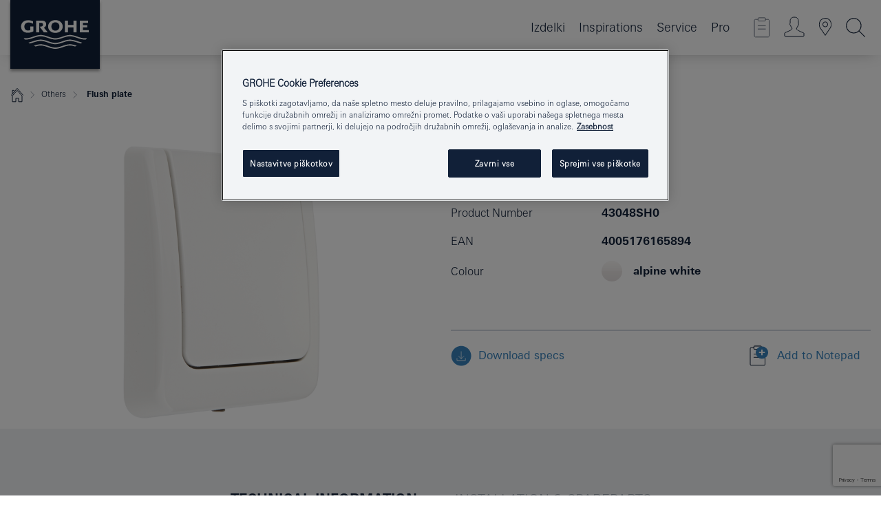

--- FILE ---
content_type: text/html; charset=utf-8
request_url: https://www.google.com/recaptcha/api2/anchor?ar=1&k=6Ld5BnUrAAAAACOtSpU_oBeSaRxEPMkGH6DlLrnx&co=aHR0cHM6Ly93d3cuZ3JvaGUuc2k6NDQz&hl=en&v=PoyoqOPhxBO7pBk68S4YbpHZ&size=invisible&anchor-ms=20000&execute-ms=30000&cb=u546gjm1nvq
body_size: 48721
content:
<!DOCTYPE HTML><html dir="ltr" lang="en"><head><meta http-equiv="Content-Type" content="text/html; charset=UTF-8">
<meta http-equiv="X-UA-Compatible" content="IE=edge">
<title>reCAPTCHA</title>
<style type="text/css">
/* cyrillic-ext */
@font-face {
  font-family: 'Roboto';
  font-style: normal;
  font-weight: 400;
  font-stretch: 100%;
  src: url(//fonts.gstatic.com/s/roboto/v48/KFO7CnqEu92Fr1ME7kSn66aGLdTylUAMa3GUBHMdazTgWw.woff2) format('woff2');
  unicode-range: U+0460-052F, U+1C80-1C8A, U+20B4, U+2DE0-2DFF, U+A640-A69F, U+FE2E-FE2F;
}
/* cyrillic */
@font-face {
  font-family: 'Roboto';
  font-style: normal;
  font-weight: 400;
  font-stretch: 100%;
  src: url(//fonts.gstatic.com/s/roboto/v48/KFO7CnqEu92Fr1ME7kSn66aGLdTylUAMa3iUBHMdazTgWw.woff2) format('woff2');
  unicode-range: U+0301, U+0400-045F, U+0490-0491, U+04B0-04B1, U+2116;
}
/* greek-ext */
@font-face {
  font-family: 'Roboto';
  font-style: normal;
  font-weight: 400;
  font-stretch: 100%;
  src: url(//fonts.gstatic.com/s/roboto/v48/KFO7CnqEu92Fr1ME7kSn66aGLdTylUAMa3CUBHMdazTgWw.woff2) format('woff2');
  unicode-range: U+1F00-1FFF;
}
/* greek */
@font-face {
  font-family: 'Roboto';
  font-style: normal;
  font-weight: 400;
  font-stretch: 100%;
  src: url(//fonts.gstatic.com/s/roboto/v48/KFO7CnqEu92Fr1ME7kSn66aGLdTylUAMa3-UBHMdazTgWw.woff2) format('woff2');
  unicode-range: U+0370-0377, U+037A-037F, U+0384-038A, U+038C, U+038E-03A1, U+03A3-03FF;
}
/* math */
@font-face {
  font-family: 'Roboto';
  font-style: normal;
  font-weight: 400;
  font-stretch: 100%;
  src: url(//fonts.gstatic.com/s/roboto/v48/KFO7CnqEu92Fr1ME7kSn66aGLdTylUAMawCUBHMdazTgWw.woff2) format('woff2');
  unicode-range: U+0302-0303, U+0305, U+0307-0308, U+0310, U+0312, U+0315, U+031A, U+0326-0327, U+032C, U+032F-0330, U+0332-0333, U+0338, U+033A, U+0346, U+034D, U+0391-03A1, U+03A3-03A9, U+03B1-03C9, U+03D1, U+03D5-03D6, U+03F0-03F1, U+03F4-03F5, U+2016-2017, U+2034-2038, U+203C, U+2040, U+2043, U+2047, U+2050, U+2057, U+205F, U+2070-2071, U+2074-208E, U+2090-209C, U+20D0-20DC, U+20E1, U+20E5-20EF, U+2100-2112, U+2114-2115, U+2117-2121, U+2123-214F, U+2190, U+2192, U+2194-21AE, U+21B0-21E5, U+21F1-21F2, U+21F4-2211, U+2213-2214, U+2216-22FF, U+2308-230B, U+2310, U+2319, U+231C-2321, U+2336-237A, U+237C, U+2395, U+239B-23B7, U+23D0, U+23DC-23E1, U+2474-2475, U+25AF, U+25B3, U+25B7, U+25BD, U+25C1, U+25CA, U+25CC, U+25FB, U+266D-266F, U+27C0-27FF, U+2900-2AFF, U+2B0E-2B11, U+2B30-2B4C, U+2BFE, U+3030, U+FF5B, U+FF5D, U+1D400-1D7FF, U+1EE00-1EEFF;
}
/* symbols */
@font-face {
  font-family: 'Roboto';
  font-style: normal;
  font-weight: 400;
  font-stretch: 100%;
  src: url(//fonts.gstatic.com/s/roboto/v48/KFO7CnqEu92Fr1ME7kSn66aGLdTylUAMaxKUBHMdazTgWw.woff2) format('woff2');
  unicode-range: U+0001-000C, U+000E-001F, U+007F-009F, U+20DD-20E0, U+20E2-20E4, U+2150-218F, U+2190, U+2192, U+2194-2199, U+21AF, U+21E6-21F0, U+21F3, U+2218-2219, U+2299, U+22C4-22C6, U+2300-243F, U+2440-244A, U+2460-24FF, U+25A0-27BF, U+2800-28FF, U+2921-2922, U+2981, U+29BF, U+29EB, U+2B00-2BFF, U+4DC0-4DFF, U+FFF9-FFFB, U+10140-1018E, U+10190-1019C, U+101A0, U+101D0-101FD, U+102E0-102FB, U+10E60-10E7E, U+1D2C0-1D2D3, U+1D2E0-1D37F, U+1F000-1F0FF, U+1F100-1F1AD, U+1F1E6-1F1FF, U+1F30D-1F30F, U+1F315, U+1F31C, U+1F31E, U+1F320-1F32C, U+1F336, U+1F378, U+1F37D, U+1F382, U+1F393-1F39F, U+1F3A7-1F3A8, U+1F3AC-1F3AF, U+1F3C2, U+1F3C4-1F3C6, U+1F3CA-1F3CE, U+1F3D4-1F3E0, U+1F3ED, U+1F3F1-1F3F3, U+1F3F5-1F3F7, U+1F408, U+1F415, U+1F41F, U+1F426, U+1F43F, U+1F441-1F442, U+1F444, U+1F446-1F449, U+1F44C-1F44E, U+1F453, U+1F46A, U+1F47D, U+1F4A3, U+1F4B0, U+1F4B3, U+1F4B9, U+1F4BB, U+1F4BF, U+1F4C8-1F4CB, U+1F4D6, U+1F4DA, U+1F4DF, U+1F4E3-1F4E6, U+1F4EA-1F4ED, U+1F4F7, U+1F4F9-1F4FB, U+1F4FD-1F4FE, U+1F503, U+1F507-1F50B, U+1F50D, U+1F512-1F513, U+1F53E-1F54A, U+1F54F-1F5FA, U+1F610, U+1F650-1F67F, U+1F687, U+1F68D, U+1F691, U+1F694, U+1F698, U+1F6AD, U+1F6B2, U+1F6B9-1F6BA, U+1F6BC, U+1F6C6-1F6CF, U+1F6D3-1F6D7, U+1F6E0-1F6EA, U+1F6F0-1F6F3, U+1F6F7-1F6FC, U+1F700-1F7FF, U+1F800-1F80B, U+1F810-1F847, U+1F850-1F859, U+1F860-1F887, U+1F890-1F8AD, U+1F8B0-1F8BB, U+1F8C0-1F8C1, U+1F900-1F90B, U+1F93B, U+1F946, U+1F984, U+1F996, U+1F9E9, U+1FA00-1FA6F, U+1FA70-1FA7C, U+1FA80-1FA89, U+1FA8F-1FAC6, U+1FACE-1FADC, U+1FADF-1FAE9, U+1FAF0-1FAF8, U+1FB00-1FBFF;
}
/* vietnamese */
@font-face {
  font-family: 'Roboto';
  font-style: normal;
  font-weight: 400;
  font-stretch: 100%;
  src: url(//fonts.gstatic.com/s/roboto/v48/KFO7CnqEu92Fr1ME7kSn66aGLdTylUAMa3OUBHMdazTgWw.woff2) format('woff2');
  unicode-range: U+0102-0103, U+0110-0111, U+0128-0129, U+0168-0169, U+01A0-01A1, U+01AF-01B0, U+0300-0301, U+0303-0304, U+0308-0309, U+0323, U+0329, U+1EA0-1EF9, U+20AB;
}
/* latin-ext */
@font-face {
  font-family: 'Roboto';
  font-style: normal;
  font-weight: 400;
  font-stretch: 100%;
  src: url(//fonts.gstatic.com/s/roboto/v48/KFO7CnqEu92Fr1ME7kSn66aGLdTylUAMa3KUBHMdazTgWw.woff2) format('woff2');
  unicode-range: U+0100-02BA, U+02BD-02C5, U+02C7-02CC, U+02CE-02D7, U+02DD-02FF, U+0304, U+0308, U+0329, U+1D00-1DBF, U+1E00-1E9F, U+1EF2-1EFF, U+2020, U+20A0-20AB, U+20AD-20C0, U+2113, U+2C60-2C7F, U+A720-A7FF;
}
/* latin */
@font-face {
  font-family: 'Roboto';
  font-style: normal;
  font-weight: 400;
  font-stretch: 100%;
  src: url(//fonts.gstatic.com/s/roboto/v48/KFO7CnqEu92Fr1ME7kSn66aGLdTylUAMa3yUBHMdazQ.woff2) format('woff2');
  unicode-range: U+0000-00FF, U+0131, U+0152-0153, U+02BB-02BC, U+02C6, U+02DA, U+02DC, U+0304, U+0308, U+0329, U+2000-206F, U+20AC, U+2122, U+2191, U+2193, U+2212, U+2215, U+FEFF, U+FFFD;
}
/* cyrillic-ext */
@font-face {
  font-family: 'Roboto';
  font-style: normal;
  font-weight: 500;
  font-stretch: 100%;
  src: url(//fonts.gstatic.com/s/roboto/v48/KFO7CnqEu92Fr1ME7kSn66aGLdTylUAMa3GUBHMdazTgWw.woff2) format('woff2');
  unicode-range: U+0460-052F, U+1C80-1C8A, U+20B4, U+2DE0-2DFF, U+A640-A69F, U+FE2E-FE2F;
}
/* cyrillic */
@font-face {
  font-family: 'Roboto';
  font-style: normal;
  font-weight: 500;
  font-stretch: 100%;
  src: url(//fonts.gstatic.com/s/roboto/v48/KFO7CnqEu92Fr1ME7kSn66aGLdTylUAMa3iUBHMdazTgWw.woff2) format('woff2');
  unicode-range: U+0301, U+0400-045F, U+0490-0491, U+04B0-04B1, U+2116;
}
/* greek-ext */
@font-face {
  font-family: 'Roboto';
  font-style: normal;
  font-weight: 500;
  font-stretch: 100%;
  src: url(//fonts.gstatic.com/s/roboto/v48/KFO7CnqEu92Fr1ME7kSn66aGLdTylUAMa3CUBHMdazTgWw.woff2) format('woff2');
  unicode-range: U+1F00-1FFF;
}
/* greek */
@font-face {
  font-family: 'Roboto';
  font-style: normal;
  font-weight: 500;
  font-stretch: 100%;
  src: url(//fonts.gstatic.com/s/roboto/v48/KFO7CnqEu92Fr1ME7kSn66aGLdTylUAMa3-UBHMdazTgWw.woff2) format('woff2');
  unicode-range: U+0370-0377, U+037A-037F, U+0384-038A, U+038C, U+038E-03A1, U+03A3-03FF;
}
/* math */
@font-face {
  font-family: 'Roboto';
  font-style: normal;
  font-weight: 500;
  font-stretch: 100%;
  src: url(//fonts.gstatic.com/s/roboto/v48/KFO7CnqEu92Fr1ME7kSn66aGLdTylUAMawCUBHMdazTgWw.woff2) format('woff2');
  unicode-range: U+0302-0303, U+0305, U+0307-0308, U+0310, U+0312, U+0315, U+031A, U+0326-0327, U+032C, U+032F-0330, U+0332-0333, U+0338, U+033A, U+0346, U+034D, U+0391-03A1, U+03A3-03A9, U+03B1-03C9, U+03D1, U+03D5-03D6, U+03F0-03F1, U+03F4-03F5, U+2016-2017, U+2034-2038, U+203C, U+2040, U+2043, U+2047, U+2050, U+2057, U+205F, U+2070-2071, U+2074-208E, U+2090-209C, U+20D0-20DC, U+20E1, U+20E5-20EF, U+2100-2112, U+2114-2115, U+2117-2121, U+2123-214F, U+2190, U+2192, U+2194-21AE, U+21B0-21E5, U+21F1-21F2, U+21F4-2211, U+2213-2214, U+2216-22FF, U+2308-230B, U+2310, U+2319, U+231C-2321, U+2336-237A, U+237C, U+2395, U+239B-23B7, U+23D0, U+23DC-23E1, U+2474-2475, U+25AF, U+25B3, U+25B7, U+25BD, U+25C1, U+25CA, U+25CC, U+25FB, U+266D-266F, U+27C0-27FF, U+2900-2AFF, U+2B0E-2B11, U+2B30-2B4C, U+2BFE, U+3030, U+FF5B, U+FF5D, U+1D400-1D7FF, U+1EE00-1EEFF;
}
/* symbols */
@font-face {
  font-family: 'Roboto';
  font-style: normal;
  font-weight: 500;
  font-stretch: 100%;
  src: url(//fonts.gstatic.com/s/roboto/v48/KFO7CnqEu92Fr1ME7kSn66aGLdTylUAMaxKUBHMdazTgWw.woff2) format('woff2');
  unicode-range: U+0001-000C, U+000E-001F, U+007F-009F, U+20DD-20E0, U+20E2-20E4, U+2150-218F, U+2190, U+2192, U+2194-2199, U+21AF, U+21E6-21F0, U+21F3, U+2218-2219, U+2299, U+22C4-22C6, U+2300-243F, U+2440-244A, U+2460-24FF, U+25A0-27BF, U+2800-28FF, U+2921-2922, U+2981, U+29BF, U+29EB, U+2B00-2BFF, U+4DC0-4DFF, U+FFF9-FFFB, U+10140-1018E, U+10190-1019C, U+101A0, U+101D0-101FD, U+102E0-102FB, U+10E60-10E7E, U+1D2C0-1D2D3, U+1D2E0-1D37F, U+1F000-1F0FF, U+1F100-1F1AD, U+1F1E6-1F1FF, U+1F30D-1F30F, U+1F315, U+1F31C, U+1F31E, U+1F320-1F32C, U+1F336, U+1F378, U+1F37D, U+1F382, U+1F393-1F39F, U+1F3A7-1F3A8, U+1F3AC-1F3AF, U+1F3C2, U+1F3C4-1F3C6, U+1F3CA-1F3CE, U+1F3D4-1F3E0, U+1F3ED, U+1F3F1-1F3F3, U+1F3F5-1F3F7, U+1F408, U+1F415, U+1F41F, U+1F426, U+1F43F, U+1F441-1F442, U+1F444, U+1F446-1F449, U+1F44C-1F44E, U+1F453, U+1F46A, U+1F47D, U+1F4A3, U+1F4B0, U+1F4B3, U+1F4B9, U+1F4BB, U+1F4BF, U+1F4C8-1F4CB, U+1F4D6, U+1F4DA, U+1F4DF, U+1F4E3-1F4E6, U+1F4EA-1F4ED, U+1F4F7, U+1F4F9-1F4FB, U+1F4FD-1F4FE, U+1F503, U+1F507-1F50B, U+1F50D, U+1F512-1F513, U+1F53E-1F54A, U+1F54F-1F5FA, U+1F610, U+1F650-1F67F, U+1F687, U+1F68D, U+1F691, U+1F694, U+1F698, U+1F6AD, U+1F6B2, U+1F6B9-1F6BA, U+1F6BC, U+1F6C6-1F6CF, U+1F6D3-1F6D7, U+1F6E0-1F6EA, U+1F6F0-1F6F3, U+1F6F7-1F6FC, U+1F700-1F7FF, U+1F800-1F80B, U+1F810-1F847, U+1F850-1F859, U+1F860-1F887, U+1F890-1F8AD, U+1F8B0-1F8BB, U+1F8C0-1F8C1, U+1F900-1F90B, U+1F93B, U+1F946, U+1F984, U+1F996, U+1F9E9, U+1FA00-1FA6F, U+1FA70-1FA7C, U+1FA80-1FA89, U+1FA8F-1FAC6, U+1FACE-1FADC, U+1FADF-1FAE9, U+1FAF0-1FAF8, U+1FB00-1FBFF;
}
/* vietnamese */
@font-face {
  font-family: 'Roboto';
  font-style: normal;
  font-weight: 500;
  font-stretch: 100%;
  src: url(//fonts.gstatic.com/s/roboto/v48/KFO7CnqEu92Fr1ME7kSn66aGLdTylUAMa3OUBHMdazTgWw.woff2) format('woff2');
  unicode-range: U+0102-0103, U+0110-0111, U+0128-0129, U+0168-0169, U+01A0-01A1, U+01AF-01B0, U+0300-0301, U+0303-0304, U+0308-0309, U+0323, U+0329, U+1EA0-1EF9, U+20AB;
}
/* latin-ext */
@font-face {
  font-family: 'Roboto';
  font-style: normal;
  font-weight: 500;
  font-stretch: 100%;
  src: url(//fonts.gstatic.com/s/roboto/v48/KFO7CnqEu92Fr1ME7kSn66aGLdTylUAMa3KUBHMdazTgWw.woff2) format('woff2');
  unicode-range: U+0100-02BA, U+02BD-02C5, U+02C7-02CC, U+02CE-02D7, U+02DD-02FF, U+0304, U+0308, U+0329, U+1D00-1DBF, U+1E00-1E9F, U+1EF2-1EFF, U+2020, U+20A0-20AB, U+20AD-20C0, U+2113, U+2C60-2C7F, U+A720-A7FF;
}
/* latin */
@font-face {
  font-family: 'Roboto';
  font-style: normal;
  font-weight: 500;
  font-stretch: 100%;
  src: url(//fonts.gstatic.com/s/roboto/v48/KFO7CnqEu92Fr1ME7kSn66aGLdTylUAMa3yUBHMdazQ.woff2) format('woff2');
  unicode-range: U+0000-00FF, U+0131, U+0152-0153, U+02BB-02BC, U+02C6, U+02DA, U+02DC, U+0304, U+0308, U+0329, U+2000-206F, U+20AC, U+2122, U+2191, U+2193, U+2212, U+2215, U+FEFF, U+FFFD;
}
/* cyrillic-ext */
@font-face {
  font-family: 'Roboto';
  font-style: normal;
  font-weight: 900;
  font-stretch: 100%;
  src: url(//fonts.gstatic.com/s/roboto/v48/KFO7CnqEu92Fr1ME7kSn66aGLdTylUAMa3GUBHMdazTgWw.woff2) format('woff2');
  unicode-range: U+0460-052F, U+1C80-1C8A, U+20B4, U+2DE0-2DFF, U+A640-A69F, U+FE2E-FE2F;
}
/* cyrillic */
@font-face {
  font-family: 'Roboto';
  font-style: normal;
  font-weight: 900;
  font-stretch: 100%;
  src: url(//fonts.gstatic.com/s/roboto/v48/KFO7CnqEu92Fr1ME7kSn66aGLdTylUAMa3iUBHMdazTgWw.woff2) format('woff2');
  unicode-range: U+0301, U+0400-045F, U+0490-0491, U+04B0-04B1, U+2116;
}
/* greek-ext */
@font-face {
  font-family: 'Roboto';
  font-style: normal;
  font-weight: 900;
  font-stretch: 100%;
  src: url(//fonts.gstatic.com/s/roboto/v48/KFO7CnqEu92Fr1ME7kSn66aGLdTylUAMa3CUBHMdazTgWw.woff2) format('woff2');
  unicode-range: U+1F00-1FFF;
}
/* greek */
@font-face {
  font-family: 'Roboto';
  font-style: normal;
  font-weight: 900;
  font-stretch: 100%;
  src: url(//fonts.gstatic.com/s/roboto/v48/KFO7CnqEu92Fr1ME7kSn66aGLdTylUAMa3-UBHMdazTgWw.woff2) format('woff2');
  unicode-range: U+0370-0377, U+037A-037F, U+0384-038A, U+038C, U+038E-03A1, U+03A3-03FF;
}
/* math */
@font-face {
  font-family: 'Roboto';
  font-style: normal;
  font-weight: 900;
  font-stretch: 100%;
  src: url(//fonts.gstatic.com/s/roboto/v48/KFO7CnqEu92Fr1ME7kSn66aGLdTylUAMawCUBHMdazTgWw.woff2) format('woff2');
  unicode-range: U+0302-0303, U+0305, U+0307-0308, U+0310, U+0312, U+0315, U+031A, U+0326-0327, U+032C, U+032F-0330, U+0332-0333, U+0338, U+033A, U+0346, U+034D, U+0391-03A1, U+03A3-03A9, U+03B1-03C9, U+03D1, U+03D5-03D6, U+03F0-03F1, U+03F4-03F5, U+2016-2017, U+2034-2038, U+203C, U+2040, U+2043, U+2047, U+2050, U+2057, U+205F, U+2070-2071, U+2074-208E, U+2090-209C, U+20D0-20DC, U+20E1, U+20E5-20EF, U+2100-2112, U+2114-2115, U+2117-2121, U+2123-214F, U+2190, U+2192, U+2194-21AE, U+21B0-21E5, U+21F1-21F2, U+21F4-2211, U+2213-2214, U+2216-22FF, U+2308-230B, U+2310, U+2319, U+231C-2321, U+2336-237A, U+237C, U+2395, U+239B-23B7, U+23D0, U+23DC-23E1, U+2474-2475, U+25AF, U+25B3, U+25B7, U+25BD, U+25C1, U+25CA, U+25CC, U+25FB, U+266D-266F, U+27C0-27FF, U+2900-2AFF, U+2B0E-2B11, U+2B30-2B4C, U+2BFE, U+3030, U+FF5B, U+FF5D, U+1D400-1D7FF, U+1EE00-1EEFF;
}
/* symbols */
@font-face {
  font-family: 'Roboto';
  font-style: normal;
  font-weight: 900;
  font-stretch: 100%;
  src: url(//fonts.gstatic.com/s/roboto/v48/KFO7CnqEu92Fr1ME7kSn66aGLdTylUAMaxKUBHMdazTgWw.woff2) format('woff2');
  unicode-range: U+0001-000C, U+000E-001F, U+007F-009F, U+20DD-20E0, U+20E2-20E4, U+2150-218F, U+2190, U+2192, U+2194-2199, U+21AF, U+21E6-21F0, U+21F3, U+2218-2219, U+2299, U+22C4-22C6, U+2300-243F, U+2440-244A, U+2460-24FF, U+25A0-27BF, U+2800-28FF, U+2921-2922, U+2981, U+29BF, U+29EB, U+2B00-2BFF, U+4DC0-4DFF, U+FFF9-FFFB, U+10140-1018E, U+10190-1019C, U+101A0, U+101D0-101FD, U+102E0-102FB, U+10E60-10E7E, U+1D2C0-1D2D3, U+1D2E0-1D37F, U+1F000-1F0FF, U+1F100-1F1AD, U+1F1E6-1F1FF, U+1F30D-1F30F, U+1F315, U+1F31C, U+1F31E, U+1F320-1F32C, U+1F336, U+1F378, U+1F37D, U+1F382, U+1F393-1F39F, U+1F3A7-1F3A8, U+1F3AC-1F3AF, U+1F3C2, U+1F3C4-1F3C6, U+1F3CA-1F3CE, U+1F3D4-1F3E0, U+1F3ED, U+1F3F1-1F3F3, U+1F3F5-1F3F7, U+1F408, U+1F415, U+1F41F, U+1F426, U+1F43F, U+1F441-1F442, U+1F444, U+1F446-1F449, U+1F44C-1F44E, U+1F453, U+1F46A, U+1F47D, U+1F4A3, U+1F4B0, U+1F4B3, U+1F4B9, U+1F4BB, U+1F4BF, U+1F4C8-1F4CB, U+1F4D6, U+1F4DA, U+1F4DF, U+1F4E3-1F4E6, U+1F4EA-1F4ED, U+1F4F7, U+1F4F9-1F4FB, U+1F4FD-1F4FE, U+1F503, U+1F507-1F50B, U+1F50D, U+1F512-1F513, U+1F53E-1F54A, U+1F54F-1F5FA, U+1F610, U+1F650-1F67F, U+1F687, U+1F68D, U+1F691, U+1F694, U+1F698, U+1F6AD, U+1F6B2, U+1F6B9-1F6BA, U+1F6BC, U+1F6C6-1F6CF, U+1F6D3-1F6D7, U+1F6E0-1F6EA, U+1F6F0-1F6F3, U+1F6F7-1F6FC, U+1F700-1F7FF, U+1F800-1F80B, U+1F810-1F847, U+1F850-1F859, U+1F860-1F887, U+1F890-1F8AD, U+1F8B0-1F8BB, U+1F8C0-1F8C1, U+1F900-1F90B, U+1F93B, U+1F946, U+1F984, U+1F996, U+1F9E9, U+1FA00-1FA6F, U+1FA70-1FA7C, U+1FA80-1FA89, U+1FA8F-1FAC6, U+1FACE-1FADC, U+1FADF-1FAE9, U+1FAF0-1FAF8, U+1FB00-1FBFF;
}
/* vietnamese */
@font-face {
  font-family: 'Roboto';
  font-style: normal;
  font-weight: 900;
  font-stretch: 100%;
  src: url(//fonts.gstatic.com/s/roboto/v48/KFO7CnqEu92Fr1ME7kSn66aGLdTylUAMa3OUBHMdazTgWw.woff2) format('woff2');
  unicode-range: U+0102-0103, U+0110-0111, U+0128-0129, U+0168-0169, U+01A0-01A1, U+01AF-01B0, U+0300-0301, U+0303-0304, U+0308-0309, U+0323, U+0329, U+1EA0-1EF9, U+20AB;
}
/* latin-ext */
@font-face {
  font-family: 'Roboto';
  font-style: normal;
  font-weight: 900;
  font-stretch: 100%;
  src: url(//fonts.gstatic.com/s/roboto/v48/KFO7CnqEu92Fr1ME7kSn66aGLdTylUAMa3KUBHMdazTgWw.woff2) format('woff2');
  unicode-range: U+0100-02BA, U+02BD-02C5, U+02C7-02CC, U+02CE-02D7, U+02DD-02FF, U+0304, U+0308, U+0329, U+1D00-1DBF, U+1E00-1E9F, U+1EF2-1EFF, U+2020, U+20A0-20AB, U+20AD-20C0, U+2113, U+2C60-2C7F, U+A720-A7FF;
}
/* latin */
@font-face {
  font-family: 'Roboto';
  font-style: normal;
  font-weight: 900;
  font-stretch: 100%;
  src: url(//fonts.gstatic.com/s/roboto/v48/KFO7CnqEu92Fr1ME7kSn66aGLdTylUAMa3yUBHMdazQ.woff2) format('woff2');
  unicode-range: U+0000-00FF, U+0131, U+0152-0153, U+02BB-02BC, U+02C6, U+02DA, U+02DC, U+0304, U+0308, U+0329, U+2000-206F, U+20AC, U+2122, U+2191, U+2193, U+2212, U+2215, U+FEFF, U+FFFD;
}

</style>
<link rel="stylesheet" type="text/css" href="https://www.gstatic.com/recaptcha/releases/PoyoqOPhxBO7pBk68S4YbpHZ/styles__ltr.css">
<script nonce="vbObvbJ4t1Zx_HemMzaVXQ" type="text/javascript">window['__recaptcha_api'] = 'https://www.google.com/recaptcha/api2/';</script>
<script type="text/javascript" src="https://www.gstatic.com/recaptcha/releases/PoyoqOPhxBO7pBk68S4YbpHZ/recaptcha__en.js" nonce="vbObvbJ4t1Zx_HemMzaVXQ">
      
    </script></head>
<body><div id="rc-anchor-alert" class="rc-anchor-alert"></div>
<input type="hidden" id="recaptcha-token" value="[base64]">
<script type="text/javascript" nonce="vbObvbJ4t1Zx_HemMzaVXQ">
      recaptcha.anchor.Main.init("[\x22ainput\x22,[\x22bgdata\x22,\x22\x22,\[base64]/[base64]/[base64]/bmV3IHJbeF0oY1swXSk6RT09Mj9uZXcgclt4XShjWzBdLGNbMV0pOkU9PTM/bmV3IHJbeF0oY1swXSxjWzFdLGNbMl0pOkU9PTQ/[base64]/[base64]/[base64]/[base64]/[base64]/[base64]/[base64]/[base64]\x22,\[base64]\x22,\x22wrTCszzDijhrCsKsw7fDqMK6wrJtPjjDvxDDpMKFwpRcwp4lw6VIwr8iwpsnaBDCtT5bZjcDMMKKTHDDqMO3KXPCoXMbMF5yw44OwrDCoiE5wrIUEQ7CjzVhw5PDuTVmw6TDrVHDjyIGPsOnw6jDvGU/woPDjm9Nw7R/JcKTRsKec8KUP8KqM8KfHF9sw7NDw5zDkwkEPCAQwpnCjMKpOAZNwq3Dq2UDwqk5w6TCujPCsx3CkBjDicOMSsK7w7NfwqYMw7g6McOqwqXCnWkcYsOQcHrDg3TDtsOifzjDrCdPeEBzTcKvBAsLwqgqwqDDpnh3w7vDscKjw4bCmicMIsK4wpzDtsO5wqlXwoY/EG4WVz7CpCLDqTHDq0PCmMKEEcKcwoHDrSLCiGodw50IOcKuOXfCpMKcw7LCmMKfMMKTfzRuwrlFwqg6w61LwrUfQcK4GR03FQplaMO0P0bCgsKuw5BdwrfDliR6w4gMwp0TwpNhRnJPCUEpIcOSVhPCsFLDn8OeVX9bwrPDmcO0w48FwrjDmWUbQSsnw7/Cn8K5BMOkPsKGw7h5Q2jCjg3ClmRnwqx6AcKyw47DvsKVK8KnSlnDs8OOScOvJMKBFUTCocOvw6jCqyzDqQVswrIoasKMwoAAw6HCosODCRDCucOKwoEBPBxEw6EZdg1Aw7xldcOXwrHDocOsa2w1Cg7Du8KQw5nDhGbCs8OeWsKcAn/DvMKGGVDCuDVcJSVJb8KTwr/DssKvwq7DshUcMcKnGlDCiWE+wptzwrXCqcKQFAV+KsKLbsORTQnDqRXDmcOoK3Nie1EOworDikzDhlLCshjDisO9IMKtA8KWworCr8OVOD9mwq/[base64]/HsKhRG5Aw7nDvzQpOsKMwpkFwppAw4x1Gw0hasKlw6ZZNBd8w5pzw7TDmn4CbMO2dSkKJHzCu03DvDN+wqlhw4bDucOWP8KIVl1AesOFLMO8wrYLwol/Ej/[base64]/DqcOAND/CrEhbUMKALDfDvyg4MsOuwr/CrMOMwrLCt8O1LG3DqcKlw78ew6vDnVPDrAgBwovDoEcMwp/CqsOfdsK4wrjDt8K4KxowwqHCthcdOsOQw44SbsOvw7sldmJaNcONfcKcbTHDgFlsw5Z9w6nDgcK7wpQdRcKnw4/Cp8OXwrzDnHPDs2pyw5HCrcKswqvDsMOuG8KSwqsdLk1ESMOaw43CkgIpZyDCvcOGaV5/woLDlQ5ewqhKY8KuMcKKPsOsFU4/P8OXw57CiHpsw5c6CMKNwoQLfXzCmMOSwpfCrMO7cMOfWmjChR5DwosMw7ocEjjCucKBO8Kdw6MmasODbE7CqcKswqzDlDkMw7xbc8K7wo1vQMKecmxyw4A9wpfCp8KEwr9swqVtw5IzSy/[base64]/DvTrDlAsEw5QsCH/[base64]/CkHFzOcO3w4Nbw7woAsO3OVsmY8ORVcKqw4l9w7M3ASRFUcO7w43CsMODCsKxAxvCgcKWIMKUwr7DiMO7w7QHw7TDvsOEwpxuHTISwpPDksOVUlrDjcOOe8OuwrEwVsODQ218RQ7DqcKeecKtwp3CscO6blXCjw/DqFvCghRJbMO/[base64]/CrEBmEMKyfkY3BMO2w69gwrRUHmzDtVNxw4p7w7HClMK4wrMqLcOJwr/[base64]/My4zTk3Cu8KFcVw1CMKiW2XCv8KzwqbDjTUgw7/DomDCsHPCmRdLCcKUwrnCsSlxwrHDk3YewoPCvW/DisKzDnwnwqrCgMKRwpfDsGTCrcKlNsKIeAwnMD9CacONwqvDqGFaQF3DlsOJwpbDsMKGQcKYw5p8YCPCqsO+fDNewpTCgsO1woFXw7kaw4/[base64]/CqjpwwrDCsAzCriY9w4xbScKKw6HDjULDvcKIw7RVwoLCjFthwrZlYcO+YMKxTsK9clPCiFh+L1FlLMOYWHUHw4/CgxzDuMKZw4PDqMKpdCpww45ew6cES1IuwrDDm2nCo8K4KwrCsTLClmTCmMKaGw0kFSskwo3ChMOGasK1wpnCssKdLsKze8ObSwDCkcOoP0HCtsORNRsww5YZVHApwrtDwpUPIsO/w4k4w6PCvMOvwrY7O2bCrF1NFnfDtkDDr8OTw4/DmcKRA8Ogwq/DoElMw4NUYMKDw4dQan7CuMOAdcKlwrF/wqxxBi89CsOQw7/[base64]/Dr8K2w6nDtcKHPwDDkT11VjlRISQrwqhZwokxwp90w69ePV3CoBbCosO3wo4Nw6whw5DCnU5DwpTCp3jCmMKcw4DCoXzDnz/CkMObBQdPJcOzw7d+w6vCs8O2wpEiwphQw4tyG8Krwo3CqMKWOVnDk8Oyw6g9wpnCiiABwqnCjcKqDAcfVzXDs2BRfMKGTWrDpMOTwoDClgnDmMOew4LCscOrwoU8asOXNMK2EsKaw7jDono1wr8cwrzDtG9iMsOZYsKJJ2vCnEdGZcK+w7/CmsKoTANXflrCrl3DvSTCn0VnPcOsQMOGVUvCg2LDqw/[base64]/WRdNNsKSw7XClzPDoAg3wr7ChsOmwo/Cr8ONw77CnsKfwoUbw5nCpMK7IsKTwonCvFV5wqk4SHfCo8KIw5bDpMKEGcKdPV7DvcOYThvDoGbDhcKcw6ZpDcK1w63Dp3zCr8KrayNdNMKYS8Odwq/DksK9woVLwrzDnFNHwp7DrMKCwq93P8OiDsKAQg7Dj8KDMcK6wqIfNEw+BcKpw7FBw7hWBsKEMsKEw4nCnxXCicKGIcOcSF/DgcOuPsK+HMKEw6tqwpfCgsO6fRhiTcOocE8Pw7ZIw7J5YTkdX8O0Zw1Oe8OQZH/[base64]/CusOTQGYkZzl4w7VAwpDCqsOCw4/CsSzDu8O0CcO+wpPChiPDkVLCtgJNdcO+USLDn8Oqb8OfwpBTwpHCrQLCuMKDwrZNw6FjwojCu0d2Y8KwNm48wrhyw5QdwrrCsiV3dMKBw5NewqrDoMO6w5vDi3cmCFDDosKewp0Ew4HClS0jdsKnAMKlw715w7YhRwHCusOFwobDuGNew4/[base64]/woIZWlXCn8OqwokjfQIYw5gpIQLCicOdw4zCsXvDs8K9XsOYHsOGwqwQW8KXUh0oNVgBaGzDr07DrsOzIMKjw6HCoMO4bA/CpMKmSgfDtsKhJC84CcKpbsOmw73DniLDhsKrw6TDucOhwqXCs3hCGkkgwpZnXzPDjMK8w6U1w5N5w6Qbwq3DjsK2FCM9w4xYw5rChE7DjMO/[base64]/Cjw8Jw4JzbsOiKMKRw7fDvjJLTMOLw6XCjiJIw5PCk8K1wqNQw6rCm8KZJTTCl8OTTEImw6jCtcKCw5EZwrd3w47DriJWwoTDkn9/w6DCscOlOsKdwqYJXMK/wqt4w4Atw7/DssOtw41gBMOKw6DDjsKxw5cvwqXCo8OSwp/[base64]/McOvNUzDrsKhwoHDsT3DuMOBwpsMw4BuQ8O+RsKSw5bCqsK4ZAHCscO7w4/CjMKQPQnCrFjDnxtFwpgdwoTCmsOZdVvCiRHCv8OLOjPCjcOQwol6D8Oiw5Z/w54EBR8iVcKPI3/[base64]/[base64]/[base64]/DicOHVH/[base64]/Dl3PDoCpwOsOTwrDDmsOZworCslkpwqbCq8OIdcOew7ARIDzDh8ODRiREw6rDigDCoiVXwo84W0Z4F2HDvn3DmMKqHiPCjcKywqURPMOfwqjCg8Kjw4TCiMKnw6jCk0LCoALDoMKiLwLCmMOvDUDDjMOfwqPDt0bDvcOfQ3/[base64]/w7sMwqDCmF7DtMOmQsKgwq9cwqV/w4fCiDsiw4DDn1PDnMOrwphrYQB5wr3DsUEOwrpcbcOkw7PCvVRgw57Cm8KzHsK0HA3CgzHCt1VewqpTwowzJcOhflMsw73CocOQwoXDtcOxwofDnMOHBsKcZMKMwprChsKFwp3Dl8K0NMOXwrFKwo9MWMKOwq7CtcKvw6zDmcK6w7XChSJGwovChFlIByjCsw/CrQMXwqLCkMO0QsOxwoLDicKXw48QX0jCixrCvMKxwp3DuTIIwrUOXsOvw7LCr8Krw4LCr8K0DcOfGsKUw6/Di8Kuw6XDmwPCp2pjw5/Cg0vDiA9cw6fChU0Dw4vDjxpzwrTDsD3DrXbDjcOPHcKrGsOgY8Kvw4RqwpHDiw7CnsO+w5BUw5NYDwcWw6oFEXZTw6s2wo1tw709w5rCrcO6bMOcwqjDp8KGLsO/[base64]/[base64]/CiMKzw4B9worDnCRIw7/Cp8OhQCgjw7/CogbDryHChcOTwqHCuHwzwoJJwpDCrcO8CcK3a8O+VHBLJQkFVMK4wpYSw5YlYlAYZcOmDnkhDR/CujlfE8OOFgsGJMKWNiXCtW/DmVt/w4s8w43Ct8OGwq5MwpLDrCIPOxxkw47CssOww7XDukzDiiDDt8Kwwqddw6/ChQNSwr7CgwDDqsK/w63Dkl4nwpErw7hhwr/[base64]/[base64]/Ch8K4D8OtNcONaml+DMO0XDx/GCnCvmtrw4NaJB9bCsOXw5nDuHPDv3nDhcOtHMOqacOswqXCmcKOwobCkyUgw5ZQw68FXHwewpLDvcKwM0wcCcOKwoxgAsKhwqvCinPDg8KSGcOQcMKwYcOITsKhw40UwqRTw6IBw4M1wokOMxHDhxPCq15lw7M/w7Y2JS3CvsO2woDCrMOSH23Coy/ClsKmw7LCnnFQwrDDpcKMN8KOYMO/w6/[base64]/CuMKWwo3CnWzDuFDChMO1w4vCpcKaw44SwojDn8OIw7TCoyZzcsK2woPDvcK9w74UfcO7w7PDhsOewoINK8O4AAzCglMwwoDCncOYBGfDnTl8w6JWJwZKbzvDl8O0RnA+w6c4w4A9VA4OYk8ewpvDi8OGw6Uswo4rCDYKJMK+fxBuFcOwwr/[base64]/DhGvCjcO6wonDicOQUyPDp8Kswo7ColrCnHIBw6DDvcKPwq4jw486wpXCusKFwp7DlV7DvsKxwr/CjEJRwpI6w7kzwpbDnMK5bMKnw4sSHsOaccKech3CvcKewoARw6LDjx/CtzEgehPCkBclwqLDllcZNifDmwDCucOOWsK7w44WMz7Dp8O0L2hjwrPChMOaw6zCksKCUsOWwoVMCk3Cm8O5Tlthw7zCukfDlsK2w77DpT/DkHPCgcK+QmxtMsOKw5QrIHHDicO8wpgaHFjCkMK8e8KAHzA9EMK/[base64]/DoAPDlsO9wpvDj8KOdsOCw4XDisOvGMKrwpnDi8OVw70yRsOlwrI4w4jCrBhZwrwgw4gOwokGRg7CqAxUw6kJV8OPdcKcWMKEw6wgMcKRQsK1w6jCpsOrYcKnw4DCmREPcAvCtFnDnRrDisKxwo9Ow70Owqw4D8KZwpVVw4RjFE/Cl8Ocw6LCuMOYwrXDvsOpwo/DhUHCr8KlwpJSw4Zww57DmVXDvRHChHtTe8Obwpdxw67DrT7Dm0DCpy01B0rDq0TDjlZUw4tAcB3CvcOfw6jCr8KjwrdAEsOAccOrOMOuB8K9wpQgw5kyAcOTw4MEwoHDk1kSI8KcfcOKAMKNLlnCtsK/LzTDqMO0wr7CngfDuWsdAMO2wrrCojNAbQN0woTDr8OSwpl6w4QfwrbDgwc4w43DhcOxwqkKRUHDiMKoKHxzDF7DhMKew4kZwrRcP8KxeEDCqnc+fMKFw73DoEp1J24Lw6/CnxB4wogqwo3CnGzDv1BmPcKbbVnCmMKbwrAwf3zCpRLChwtnwobDl8KvccOPw6B5w6/ChcKvPEkvGcKQw6PCtcK/acOKZyPDsnI7YcOcwpvCkDIewqoiwqQlA2HDi8KccAnDp1JSeMOSw6QudUrCk3nDlsKgwp3DriDCtsKEw6hjwo7DoThEKHMvO3hyw7Mhw6zCiDDCrhvDu2B3w65EBlwONzrDtMO6KsOcwqQOASp/SzLDl8KLbUFPQG4wSMKOS8OYNQcnfCrChsKYDsKFMRokVARQVQkawq/DjgBBCMKXwozDvzPCnCJcw4ZDwoMuGEcuw43CrnvClXvDsMKtwopAw6BSUsOmw7UNwpXCucKqfn3CgMOoHMK/HMKXw5bDicORwpfCuQXDpxELLx/[base64]/wprCscO5w5jCmsKDGcOwUkVbVsOGwr4OSVTCtcO/[base64]/w6Q5JcOjwpPDp8K3M8OEwqoiwq3DqsK/wqzCpMKZOzU7wrBuUWjDjnDCsCfCjBnCqXPDl8OWHRUtwqbDsWrDiBh2WjfCjMK7HcO7woTDrcKKLsO8wq7DvMOPw5cQQWMdFxYYdlxtw6fDqsKHwpbDslUEYiIhw57ChghifMOad3k/[base64]/DsK0w6luw5NzX8O5e2gHw4vCnjPDnMOXw54wbX8qPGPCsnrCkgYXwrPCkUbClcKXHFXCp8ONSUrCiMOdF1pqwr7CpcOZwqbCu8OiflIAUsKqw4dRFFh/wrcrL8KUdcKbw6l0ZcOwfzQPYcOUfsK/[base64]/woPChMOaDcKyVBbDtsO/MTLCucK/[base64]/Cm2AVM2vDkmTDhMOiw5TCpQZswpHChmYFTF1aCsOxwp4Yw6Fcwqd2NG7CiHYJwo5cRW7CoRzDlE7DgsOZw7bCpS9GIcOswq/DmsO3DgMaU0EywpIwWcKjwoTCu1ohwrtBXEoMw7Nuwp3CoR1fcWtNw5ZELcO9CsKbwqHDosKWw7tYw73CsybDgsOQwqwyIMK3wplUw6ZvOFIIw6wIdcOzBx/DrMOBD8OVY8KuBsOUJcOSfhDCucOBB8OUw74YZDoAwq7CsnTDlSLDmcOJMSvDl2MHw6V1a8Krw5QXwqxDJ8KLKsOgLSAFNQEsw6Ipw5jDuCjDgQ0Bw67DhcOScSNldMOxw77DknkIw4REZsKrw6bDhcKTwojDqRrCvVcVJBoYesOPJ8KeRsKTVcKiwog/w7Zpw7dVQMO7w5AMFsOuWTBif8Oiw4kAw7LCpVBsS3gVwpJhwp3Dt2luw4XCosO4EzJBXcK2GwjCsDDCjcOQTcK3BRPCt07ChMKVA8K4wqJJw5vDusK1NlLCk8O3VSRJwo5yBBrDk1DCigDDuwLCqWVbwrJ7w4FTwpU+wrM1woPDicOQHMOjc8KiwqrDmsO/w5F3OcO5LgfDisKyw5TDrMORwqAJNXHCs0fCtMO7BxUCw4LDjsKXEhDCsE3DqjFpw5XCpMO2OCtOSUk4wrgmw4DChGMHwqtILsKRwpIaw5xMw5HCmQ0Rw71awqHCmRQUGMO+BcOhFjvDkG52CcOqwqUkw4PCpj9Vw4NxwoYGBcK/w5d5w5TDn8KZw78LXWDDpFDDrcOfWU/CvsOXDUzDlcKjwqEEO0B+IBppw5oJacKoRGEYOmUGfsO9O8Kswrk1cHrDmC4nwpI6wo5BwrLDk1bCscO7AVQ/BcKiLFhSZFfDv1ReCsKaw7YIQcKfd2/Cp3UvMiXClsO+wojDpsK2w47Cl0LCisKTIGnDh8OSw57Dg8Kkw4IDIWYbwqphEMKAwrVJw7E3JcK2Py/Dh8KZw7vDmsKZwq3CjVZkw4AjYsK4w53DoHPDiMOkEsOzwp91w4I5w4VswoxFGFfDnFBbw4AscMOxw6V+IcKofcOGNRNkw5/DrRXCrFDCgwvCjWLCiWrDh1AoSXzCgFXDpX5ETsOww54MwpdSw5w+wol+w65iZcOLJTLDiVV8CMKZwrwefQ9fwrNXK8Kbw4trw4vChsORwqRIUsOAwqICJcKYwq/DtMOew5HCqShIwrvCqSsMNMKHMcKKGcKkw45ywo8cw4Y7aEPCpcKSL27CisKkAH9Ww4rDrhwEXgzCvsOIw6ghwrotDSxecMKQwo/DmWXCkMOkMcOQa8KmOsKkei/CmMKzw7PDrx18w6rCvsKpw4HDoRN6wqnCh8KLwqFNw4JJw4jDkWQYC2jClsO3RsO4wqh/w4DDmknChksbw7VSwpvDtWHDgjcUKsOuHSjDjcKbDxHDiwgXCcK+wrnDhcKQXMKuHEtuw7NTOsO7w4fCmsK3w5jCnMKsWT4AwrXChSItIMK7w7XCsg0ZFynDt8KxwoElw43Dh2lHBcK0wpzCnjrDsFUUwoLDnMORw7vCvsOlw7w+fcO/fkUVVcKbZ3lhDzdww6PDqjxBwo5LwoZJw4zCmwlJwoHCkCMLwp41wqMiVgTDp8KxwrNiw51aPU5Qw586w67CpMOjZBxABzHDrWDCr8OSwqPDqw9Rw504w4LCsS7ChcKLwo/CgHZ3woplw6ciL8O/wq/DgUfDuFslO3UkwpDDvSPDlDbDhBZ/wo/DiiPCvx5qw5QAw6nDpAXCocKpe8K+wrTDksO3w6oiPxdMw5loGsKywrLChU/Ct8KNw64UwrDCrcK1w4/[base64]/[base64]/wrDCjsKiDwl1w6XDjMOGf8KHBy/Dkx3CvjsgwqxrQB3CgsKyw4o1LVjCsEHDuMKqNB/DncO6I0VVA8KfbS52wovCh8KHHl1Vw55pbHlJw510WC7DtsK7w6I/O8KfwoXClMOCDlXCrMOmw53CsQzCqcOSwoAgw4lIfizCrMK3fMOdWTPDssONDT/DicOYwppPCToYwrd7MA1bXsOcwo1HwpnCrcOGw7NZUx3CpT4wwp5qwokDwoshwr1LwpLCo8Krw60iKcKkLQzDusKrwohowo/[base64]/w7JvJjwAAV9awrkNODLDqsKUw6dMwoTCuWzDm2nDmcOKw4HDmSnCtMOOPsKdw7wLw6LCgDkYBAp7GcOiNQwpDcOHQsKZPBnCozHDvsKqJDxnwqQ0w4txwpbDhMKRVFRRY8Knw7LClxrCpyfCscKvwqrChGx/Uyxowp14wonDu27DkVzDqyxhwrDCqWTCpU3CmyPDtcO5w5MJw4pyKVTDpMKHwo05w6gNNsKDw6PDvcOwwpTCsCpWwrfCscK/LMO2wq3DjcOAw7ZmwojCgsK4w400wpDCmMOWw5Zzw4LCqUwTw7TCrMKQw7ZVw5QMw7koEMOpZz7DrHDDocKLw54ZwqvDi8OkSgfCmMKXwq/CnmtZN8OAw743wrfDrMKAesKqBRHDnyrCvi7DoXxhOcK7YgfCvsKOw5JdwrI9M8OBwojDuR/DisONElTCvyU0KMKDU8KRZXvDhTrDr3bDim8zIMKpwprCsGBCKT9jRCI9eVF3wpchJDLChXLCq8Knw7PCuXk7bUDDjSI9GFnCvsOJw4wtaMKhWWAUwpZFVkxiw4nDvsOxw7rCqSkIwoJ6cBY0wqB2w6PCqD1awoVmN8KNwoTCucOQw4Iyw6xVAMOowq/Dn8KHM8Olw4TDl37Dg0rCo8O+wp/DizkoKSZuwqrDvAHDocKgIy/DtyZnwrzDkQPCpSM4w4JXwoPCmMOlw4VMwrLCpSfDhMOXwpssGTk5woYUC8Kawq/Dm0fDuxbCn0HCq8K9w4lzw5PCg8Olw6rCn2JPP8Kfw57CkcKvw4JHNRnDvsKywpotXcO/w7/CvMK6wrrCscKow5zCngnDv8KXw5Fvw5BxwoEpDcOPDsK7wotvcsKqw7LCgcKww7EJcUAsRC3CrlPCqUjDjnnCqVQTVsK7bcOVYcK/[base64]/Cj8OeHn5mJWzChMOSD2JvSwUccShEw7DCjsKvB1vCscKFbkvCkmYXwpsGw5DDtsKiw7kEWsORwrUgATjCi8KLwpRsZxzCnHx7w7HDjsOrw5PCsmjDn13DvMKIwrJAw6ohaUYyw6/CjSTCrsK0wr91w4nCucOwXcOpwrJvwp5Jw6fDgXHCg8KWa1TDpsKNw4fDqcOjBMKKw4JmwqtdcGQ/PzdUB0XDpWx4w4kCwrLDlcOiw6/DlcOhacOMwoACd8KwYcOiw4nCgWETfTTCvWLDkmjCi8K7w7HDrsO+wohbw6oLfRbDnFXCpHPCvA/[base64]/CqTk3wrrDk8KXw4XCqGXCtn7DmsKywpgVwp7DiWdaX8O4w48MwoXDiCzDs0fDkMO0wrPDmg7CjMOKwrXDm0PDscK/wq/CoMKCwpPDtX0cT8Oxw6EEw6fCocOzWWzCp8OSZ3zDvQnDoUMnwqjDs0PCrkrDq8ONNQfCkcOEw5didMK6LyAJZDLDkFkUwrJ9E0TDm2zCvcK1wr4XwqcdwqNnPcKAw6kjDsK5wqsddDwpw5fDnsO/F8OOZSMZwohsR8Kewp14MTY4w5rDhsOlw58xVlTCn8OVH8OUwr7Cm8KKw6HDrhTCgMKDNSzDnFLCgEvDozNzKcKpwrvCvDHCpWEWQRbDg0scw6HDmsO+KnA4w5R0wrE0wrfDoMOQwqsIwr8iw7HDr8K2fsO5T8K0YsKXwrLDvcO0wogsQMKtVmR2wprCssKAYUh2Knt/bFlhw7nDlVAuHRw9TWPDrD/DkxfDqCkRwrDDum8Nw4bDkgjCk8OGw4kudA8eD8KlIxnDmMKywpduUg/Co35ww4zDjMK7ZsOyJhrDqCgUw582w5U9FMOPDsO4w4LCjMOpwrVyQiB3VnjDrgLDvQfDuMOjw5cBYMKjwprDk3wvFVfDlWzDocOFw5XDljMTw6vCt8OWGMOlLlkEw6XCjicnwot1QsOqw5XCrG/CicOMwocFNMOBw4nDnCrDlzfDvsKyAgZAw4w9G2hYRsKwwq8ELiPDjsOQwodlwpPDmcKoaQk5wqU8wrbDl8OCLT8BbsOUY21bw7sXwqjDgQ55EsK6w4guD1cFGFdKHFUyw6piesOXFMKvYQDCp8KLfi3DlgHCuMKgYcKNIm0jO8Oqw6BBPcKWXQ/CnsODGsKxwoBYwrFvWVvDtMOwEcKMR1LCkcKZw7kQwpcUwpDCgMOMw7NYax4wWsKYwrQRC8OZw4JLwoBRw4lUK8K7dkPCoMOmfcK1esO0FRzCh8OxwovCm8OrQE8cw5PDvDg0MwHCg1HDnykBwrbDtinCl1YxcWXCiEFPwrbDo8Oxw5rDgy0uw6XDlcONw6/CtDsxAsKswqsXwohiKMOZEAbCrcKqMMK9CgDCr8KKwptXwoQHIcKkwonCoDQXw6bDqcOgLyLClzo8w7RPw6vDpcOYw7g1wojCuk4Jw4kQwoMKcFzCicO/F8OOPMO2OcKrR8KsGE9VRiZeY1vCo8K/w5DCvFt2wqVhwpfDnsOufMOuw43DqXZCwplWDCDDnwfCmyNuw5V5cTLDgHENw6hSwqRUQ8KfOU5awrFwfsOYMBk8w65HwrbCo3YIwqNhw7xdwprCnmxWUwlmP8O3aMKwPsOsTU0eAMO/[base64]/DklnDjmjDjXtcQcOdacO+wqdYw5/DoSjDuMOgdsOvw4cbKx1kw5Udwp4OQMKIw58fFA9pw7vCs3YwWMOME2fClAUxwpInaG3Do8ObVsOGw5fCtkQ3w4nChcK8dyjDg3Jcw5UDGMK4dcOAUVtJGMOpw4XDn8KWYyB5QUthwqjCuy/[base64]/UcO1G8Kaw5LCq11BOWrCsC4+wqBsw5rDssK4AjIvwrnDgFB/w6vCvMOFIMOoc8K1SQd3w4PDhjXClHnCnX9sQsKFw69JSRYbwoBiOg/CoxE2WMKJwqDCkyBow6vCuBjCg8OhwpzDmTHDscKLDsKNw5PCkzHDicOYwrjCiEfCswtOwo0ZwrcEPRHCm8OSw7/DnMOPX8OcAAPCucO6XgIaw7QBQjXDvkXCsVgKVsOKbFvDinLCl8KKwp/CssKYbWQTwpfDrsKuwqQmw6c/w5nDtQnCpcKiw41Pw7NPw5c6wpZ2NsKWPWrDuMKhwrXDhsOlZ8KIwrrDgDIETMOKKXnCu3xnUcKiJ8O4w7BVX20IwqQ5wpjCocO3QGbDkMKDN8OmIMO7w6fCgmhbXsKqwrpAO1/CkzfCgB7Ds8KnwoV0QE7CvMKnwq7DmhlLOMO+wq7DlMK9ZD3DicKLwp4fGCtZw4QSw6XDucOdbsOtw57DgMKWw5E+w5JGwrckwpLDmsKkbcOFMULCmcKdbHIPCzTChhZhQyfCisK8FcOVwr5RwoxFw7hrwpbCi8KIwqFlw6rCh8Kdw41sw6/Dl8KDwo4rNcKSLcOvXcKUNlJAIyLCpMOVacKkw7nDqMKdw7vCjlpuwpbChGgKFW7Ctm/DuU/CusOFBg/Ci8KXMlUfw7zCoMKIwrJHacKgw5QFw5UEwpoWGXxsb8KJwr1XwoPDmFrDgMKUHyDClC7CgsK/[base64]/w51nexVNF8OBExNdwp1wGMKhw7vCncOVw6M6wqvDq21Dw5Fyw4VUYTY7O8OUKnLDrQrCvsKWw5wDw7Fuw4lnUF9UOMOqDS3CqMO6acOSAWFfQDnDsnpBw7nDqWBBGsKlw7p4w7pvw540wo9heFo9OsO6UsO8wph9wqYjw6/DqMK8IMKlwq1FbjwQVcKMwqsgVRQgUkMbwp7Cg8KOCMK6JsOvKB7CsSDCk8OkC8KqHWNzwq/Dk8OzS8OlwrowMsKFOlfCt8Ocw5bCjGzCvyp1wrDClsOcw58nZgJoKMONOhPCgkLDh0s8w47DlcOTwo/DlT7DlRZaDkpBYcKlwpUzQ8Ojw51RwpYXFcK+wpDDrsOfw7s1wovCuTxSTDfChsOowoZ9WMK7w5zDtMK9w6/DnDoBwosibig6ZFpdw4cwwrljw5pUFsKtFsOAw4TDj0VmHsOIw57Ci8KnNkd3w5DCuEjDtW/DmDfCgsK7RyNSPcOyasOjw4V/w6DCoVTDk8O5w5LCsMO2w44QUUFoUsOHdQ3CksOZLwpjw5VKwqvDp8O/w4TCpsO+w5vCoidbwrXCvMKmwotfwr/Dnx9lwrzDucKww7J5wr0rJcKZNcOZw6nDs2B0dSB/wojDpcK7woPCgWXDu0jDoQ/CtnXCnRHDglcjw6kmcATCgcKGw6/Cm8Kmwp5CHwrCscKDw7fDnWZfOMKiw6/CpBh8woRwC3QRwpw4BEnDgHEVw4kNaHRQwo3CvXwPwq1jMcKiaV7DgVHChsKXw53DkcKFXcKfwr4Swp3CmcK0wpl2F8OywpbDgsK5EMKpdTHDu8OkIz3DuGZhEcKNwrnCvcOkRMKQTcKywrrChgXDjyjDtF7CjV3CgcOVHGUJwo9Ow4/DoMO4C2/DozvCvTkyw6vClsKoL8KDwr9DwqAhwozClsO6b8OCMFvCnMK+w5jDhinCi2zDq8KUw7JkB8KGYU0EUMKOLMOdPcKTAhUTJsOtw4N2CiTDl8K3Q8OlwowdwoscNH5Tw4AYwpLDs8K5LMK7wrw1wqzDjcKJwo/Cjk4KZsOzwqHCpF/CmsO0w7csw5hWwqrCnsKIw7nCqWk5w6VDwoZCwprCmxLDh3p9RXkGMsKIwqUrd8Ohw6nDmk7Di8OBwrZnO8O6S13DoMKyRBoCSx0Gwr55wodpb0DDv8OOQ1LDqMKiPVZiwr0zCsODw5rCmHvCon/Ci3bDpcKQwoDDvsOWEcKRE1DDi3sRw6cJdsKmw6s6w6wJEcOZCQDCrsKKY8KEwqLDu8KgR2MLAsK8wozDqmt3wq7CgRHDmsOqY8O/SSjDrkPCpjnCjMOfdXTDhjBowohlLBlcPcOCwrg5WMKawqLCp0vCoy7DgMKFw5HCpWh7w4nCvDJxHMOMw6zDpz3CmShHw43Cn1QbwqHCnsKnUsOMc8Ktw7zCsVlfVRnDv151wqJnYS/CtDwywqPCscKMYlUzwqNjwpZ+wqtQw5I7IMO2dMKWwrBmwo03XCzDvFEmP8OFwpvCvmB8wqhvw7zDnsOkXsK8GcOpWWAqwqdhwojCosOtY8KCJ0dsDsOiNxfDg0PDmk/DqMKKbsO6w48NJ8OXwpXCiWIewrnCisOFacKGwrbCthDDlnxZwrsrw741wrppwpUgw6R6asKwdsOHw5nDhcOgBsKJBDrDoCsVX8OFwoPDm8OTw5xubsOuH8OIwqjDhcOPU0ZHwq7CsVrDhsKbBMOZwoXDozbCjzIxTcOwEi5zLsOYwrtnw5YHwqrCmcOvLzJ5w4/Dmy/DnMKGKWRzw7XCtiTCisOewrLDvWzCrDAGJlTDrzsrEcKRwqXCkhDDrMK7PyjCrQV8JkptUcKhTnjCscO7woo0wokmw6QMIcKlwr3DscOxwqXDsGLCjXs/ZsKUBsOWD13CjsOMQwANbcOvc1BNWR7DmMOIwr3DgSrDkMKGw5YswoMrwr56w5VnXk7DmcOGAcKKTMKmAMKIXsK8wqYuw5NafjMFRG03w5/DhlrDjWduwqjCrcOvaigHPTjDi8KVBC1lMcKhKAbCqcKAAD0Mwrk1wpLCkcOdRFjChjLCksKqwqnCgcKrJhbCnE3DmW/CgsOyLGXDlAUrCzrClCw/w6fDqMOxXTnDqRZ7w4bCqcKow7XCksKnTH1UQCU9K8KjwqNYF8O1GWRRw5oLw4rCiS7DsMOTw64IazNYwoxXw4xBw6PDpzXCscOcw4QawrAJw5zDkW8aFDLDgyjClUFXG1Inf8KowpBpbcOywp7CoMKqCsOWw7/Cj8OSMTxJEAvDg8Ouwqs9SwXDmWsiOT4kC8OMSADCi8KvwrAwUyUBTwvDusK/IMKZA8KRwrDCiMOlHmbDsELDvkYOw4PDkcOkVkfCpAQtOn3DoyVyw69/[base64]/[base64]/CgxfCpHVoZcODE8OgwrfDryLDtsOkTTPDswjCkUM5f8KCwoXChCTCgBXCjwnDqE/DlEPCiBR0XwLCgMKlIMOawo3CgsK9QiMZwrPDqcO0wrc7dhJOb8KUwp09CsOCw7t0w5XCjcKnHSUOwrrCtj4Pw6XDnURywrITwoFVTi7Dt8OXw6vDtsKTdRHDuXnCo8OPZsO5wpBqBnTDqVfCuGokP8Omw4tJRMKUag/Cn17CrR5Ow61KFhLDlsOxw6w1wqLDgEDDmn53FgJ9F8O+WikCw7NkL8OQw6hpwoYTfAQow54sw6nDhMKCEcOYw6TCtAXDsVkualvDq8KiBB5Dw7PCnSDCl8OLwrQ0VD3DqMKqKH/[base64]/wpPDjSIzwqBew6jDhw7Ctj5rM8OTFsKOcxRjwqsqYcKfDsOFZAoxJlHDoiXDqlXCglXDn8Okd8KSwrXDqQtwwqseXsKUKS3Cr8KKw7x4YnFvw7cxw75uVsOrwoUyJELDrRodw59KwrISCXovwr/DmMKTZHHCu3rDtcKnUcKEOMKnFhljTsKFw43CgsKmwo0sa8K1w6hpLi8eQi7Dm8KTwrA/wq8vbMKvw5ceBW1JJT/DizxdwqrClMKyw7PChE9fw5MiSBzCisOFC2F2wpPCisKzUjx1Mj/DvsKdw58Aw5PDmMKBGkM/[base64]/GWBvRj/Dn8ONwpULHMKRw43CoMOkw5/Dlx06BUHCtMKOw6HDmRogwqXDmMOFwqJxwqvCo8K3wpbCl8KSem1sw6fChQLDiFgtwrTCpcKkwogtN8Kow4lcEMKHwq0HK8KOwrDCsMKJT8O6BsKNwpTCqGzDmsKww4QBdsOJCcKZRsOgw4/Ci8OfNcOVcUzDggMkw6Jxw4zDocK/[base64]/TlrCowrCrMOlOGQpbsObXMKUwrHCtUPDkGhZwprDjMOdOcORw5nCmFXDtcOXw6DDiMK8DMOwwrfDmTVPw4xGKMKpwo3DpSJsRV3DngRBw5/[base64]/CjsOFAj3DtMOKeMK5wr1pQsK6w6VKLgfDl0nDjHDDqBtcw7dVw7g/Q8KBw54Swpx9dgNUw4XDsyvDpHk8w6RBUAHCg8KdQnwew7cKb8ONCMOKwpzDr8K1U0dhwocxw7M/WcOhw60bHsKTw70LZMKrwptoTcOowrh4DsOzOcKEJsKZHsKOR8OwEXLCocKqwrkWwprDohXDl2vCvsKzwqcvV291I0PClcOnwoDDtibDlcK/TMKOQglGQsOZwptwDsKkw44WYcOdwqNtbcKFKsKlw4AkI8K3O8K3wqbCvSgvw44oVjrDnAnChMOZwpLDsWYaGyXDv8OlwrMCw6/[base64]/PcOCw7xEwr7Dph8wwoMBSsKTccO2wovCj8KQwpbCgVkaw7BPwq/ChsOpwoLDn2DDgMOON8KqwqzCkg1CPm0/EwzDlcKKwoZlw4trwqEhb8KyLMK1wqrDoQrCkiQ+w7FUJjvDqsKXwrZoaVpuPMKLwpUmRMOXSBBCw74awotwBCDCp8O2w4/CqsOiCgNFw7bDgMKBwpLCvBPDknLDkS/[base64]/DnwlPWcK0wpM9ZCIMw4HDgQPDocKFw7/Dl8ONc8OnwrvCmsKswofCrSBlwr4obcO0wph4wqIew6HDscO8NhXCjlXDgSlYwoECHsOOwpLDqcOgdcOrw6vCvMK1w5xpEhLDoMK+wrnCtsOqJXXDl1x/[base64]/w4BvwplSwqTCkBEAdcK5YENEw7vDrsKZw6t/wplQw7bDo2MFT8KlPsOkH3p+JVV8GGMcZlbDsgXCpVfCp8OOwqhywqzDuMK7A1w/SHgAwotDf8K+wo/DgcKnwotRRMOXw7AAacKXwo0uasOtHnnChcKvLyHCt8OyBEYqDcONw6VkaCc3IWXDjMOhb0wAaBPDghMYw6bDti5Rw73DmBrCnhUDw5zChMOAa0TCoMOrasOYwrByZsK/wo94w4txwoLCqsOawqwGTgrCmMOuVGk/[base64]/QHjDg8K+VTLDi8O2wo/DmMO4OcO7w7TDo2jDh8OnRsKcw6YIHz7ChsOXNsOcw7VLwqM2wrYVTcKqDDN2wrYpw5g8EcOhwpzDoTlZZcOoXHEawpPDhMOswqIyw7gRw7M1wr3Di8KgUMO+DcOmwot1wqTClHPCnsOeGDxwT8OSGsK/Vg1TVmLCoMO9XMK5wrseOMKfwr5FwppKwqR1TsKjwp/Cl8OpwoUcOsKCQsOzbBTDg8O+woLDn8KewqTCm3NAW8Kcwr/CsS4Ww43DvsKQEsOgw6TDhsOyS3B6w5HCgSYswprCpcKYQVoGe8OsTjnDmcOewqbDvBpGHMOOC17Dl8KfdhsMU8O5e0N7w7TCrT4BwoV0On7CiMKRwobCocKewrvDocOzL8Oyw4/CnMOPVMOBw5rCsMKLwrfDnwUPZsO4wqbDh8Onw79zH2sPQsOrw6PDrUdow6J/wqPDkxRfw77CgG7Ck8O4w5zDv8Ohw4HDi8KfVcOlG8KFZsKTw6Z3wp9Bw4ZUw4nDjMOGw7QudcKjZmnCvnrCjRfDqcKRwrvDumjCosKBTSx9cnrClQnDoMOKVcKQW3XDpsKWOXJxZMOhdF/DtMKyI8KGw45RYD8/w5nCv8OywrbDmiNtwqbCt8KFaMOjKcO/Az/DtEk0fn/CkDbCpiPDi3AkwpIwZsKRw65bF8OWasK5BMOYwpBQIz/Dl8KJw5USHMO8woFkwr3Cvw9Vw7/DgzBgUVpDKBrCpMOkwrdTw7bCtcOLwqNEwprCsGA8woQVYsKsPMO4d8Kfw43Dj8K4O0fDl30Mw4E6wqwlw4UHw6FhaMOJw5/CsWJwMcOuBEDDuMKOKCDDvEVjYRTDsCPChxjDsMKcwpt9wqlUKAbDiSIaworCsMKfwqVNWsKsJzrDvybChcOVw4MFb8O1w4ktU8OmwrfDocK1wrzDvsOuwpsJw4p1QcOBwq9Swp/[base64]/wpjDnFlGwphDwrTDoRktwpDCo29AwoPDtsOPEgsjRsKww6l3aUzDrUzDvMKYwr86wpzCo1nDqcKJwoQIf1sOwpkEw4TCpMK2WcKuwrvDqsK4wq8Xw5nChMKEwpYaNMO8wqkKw4nCrAwJF1k1w5/DjnARw7HCl8OnD8OIwot3J8OXfMK8wqQOwqPDsMOhwq3DkxjDlATDtTPDmw7ChsKadknDtMO3w7NUOEnDpC3Dnn3DlW/CkAgvw7/DpcKmJGFFwpQGw5jClcKQwpY4F8O/YMKgw4Y+wqsjX8Kmw4PCqMO3wpphVMOsBTbCuzHDgcK6BVHCnhxrB8KRwqMnw4nDgMKrFjHDog0HOcKECsK/[base64]/CjsOOBsK+GsOMacOIMMKqw7zDvcObwrPDgizDvMOOTsOJw6QZAWzDtQ/[base64]/CpcOAU8OVw6rDgsKWIEfClSDDlcKAw6jCs8KAagt/K8OzAsOEwrMMw55q\x22],null,[\x22conf\x22,null,\x226Ld5BnUrAAAAACOtSpU_oBeSaRxEPMkGH6DlLrnx\x22,0,null,null,null,1,[21,125,63,73,95,87,41,43,42,83,102,105,109,121],[1017145,884],0,null,null,null,null,0,null,0,null,700,1,null,0,\[base64]/76lBhnEnQkZnOKMAhnM8xEZ\x22,0,0,null,null,1,null,0,0,null,null,null,0],\x22https://www.grohe.si:443\x22,null,[3,1,1],null,null,null,1,3600,[\x22https://www.google.com/intl/en/policies/privacy/\x22,\x22https://www.google.com/intl/en/policies/terms/\x22],\x22qr06XAhqThVrbARvugEjxiVKo0rPzjaSYY6K0+I1Kg0\\u003d\x22,1,0,null,1,1769300661870,0,0,[135,39,240,153,88],null,[143,21,78,201,232],\x22RC-lRRwJtV9x-mepw\x22,null,null,null,null,null,\x220dAFcWeA7oWZe7lh-2nHNMceDgTBevIqYAVmS6MydMJyKP7618n9-E-q1pSM5YIiOVDbQODXT2bInHF1kNDktB5wTFeur6q_saiQ\x22,1769383461749]");
    </script></body></html>